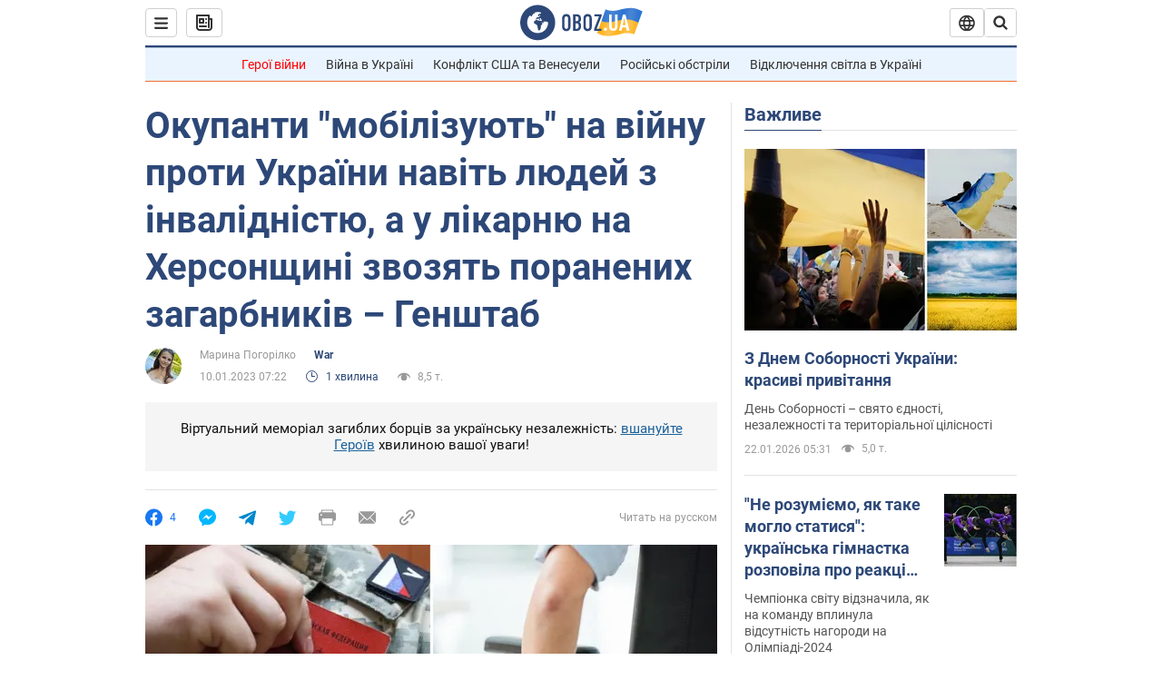

--- FILE ---
content_type: application/x-javascript; charset=utf-8
request_url: https://servicer.idealmedia.io/1418748/1?nocmp=1&sessionId=69725027-0beb0&sessionPage=1&sessionNumberWeek=1&sessionNumber=1&scale_metric_1=64.00&scale_metric_2=256.00&scale_metric_3=100.00&cbuster=1769099303666640309627&pvid=d5796a4a-6047-453c-b2c8-674b9a5e4f38&implVersion=11&lct=1763555100&mp4=1&ap=1&consentStrLen=0&wlid=dd03117a-898b-470f-85ce-6689962f9b98&uniqId=09919&niet=4g&nisd=false&evt=%5B%7B%22event%22%3A1%2C%22methods%22%3A%5B1%2C2%5D%7D%2C%7B%22event%22%3A2%2C%22methods%22%3A%5B1%2C2%5D%7D%5D&pv=5&jsv=es6&dpr=1&hashCommit=cbd500eb&apt=2023-01-10T07%3A22%3A00&tfre=4024&w=0&h=1&tl=150&tlp=1&sz=0x1&szp=1&szl=1&cxurl=https%3A%2F%2Fwar.obozrevatel.com%2Fukr%2Fokupanti-mobilizuyut-na-vijnu-proti-ukraini-navit-lyudej-z-invalidnistyu-a-u-likarnyu-na-hersonschini-zvozyat-poranenih-zagarbnikiv-genshtab.htm&ref=&lu=https%3A%2F%2Fwar.obozrevatel.com%2Fukr%2Fokupanti-mobilizuyut-na-vijnu-proti-ukraini-navit-lyudej-z-invalidnistyu-a-u-likarnyu-na-hersonschini-zvozyat-poranenih-zagarbnikiv-genshtab.htm
body_size: 892
content:
var _mgq=_mgq||[];
_mgq.push(["IdealmediaLoadGoods1418748_09919",[
["tsn.ua","11961761","1","Після окупації саме цього міста рф хоче закінчити війну","Переможниця «Битви екстрасенсів», тарологиня Яна Пасинкова передбачила, що Росія планувала вийти до Одеси і після окупації півдня України закінчити війну.","0","","","","gr6_5de48rvOxf5ml3oOeHLgLbv88_xLS1URTgsT5QAwTJzDlndJxZG2sYQLxm7SJP9NESf5a0MfIieRFDqB_Kldt0JdlZKDYLbkLtP-Q-UXUJjPz3Kp9xb8uFoearMp",{"i":"https://s-img.idealmedia.io/n/11961761/45x45/96x0x386x386/aHR0cDovL2ltZ2hvc3RzLmNvbS90LzIwMjYtMDEvNTA5MTUzLzlhMjU5ODJiM2ExM2I0YjVhNjViYWFiOTg1ODY2NDBlLmpwZWc.webp?v=1769099303-IijmBw_rf7OGT5e2yRzk-PgmqU_SuVoeXktMSZKWTMw","l":"https://clck.idealmedia.io/pnews/11961761/i/1298901/pp/1/1?h=gr6_5de48rvOxf5ml3oOeHLgLbv88_xLS1URTgsT5QAwTJzDlndJxZG2sYQLxm7SJP9NESf5a0MfIieRFDqB_Kldt0JdlZKDYLbkLtP-Q-UXUJjPz3Kp9xb8uFoearMp&utm_campaign=obozrevatel.com&utm_source=obozrevatel.com&utm_medium=referral&rid=5f34a0a2-f7af-11f0-96a6-d404e6f97680&tt=Direct&att=3&afrd=296&iv=11&ct=1&gdprApplies=0&muid=q0mnonKlSzs8&st=-300&mp4=1&h2=RGCnD2pppFaSHdacZpvmnoTb7XFiyzmF87A5iRFByjv3Uq9CZQIGhHBl6Galy7GAk9TSCRwSv8cyrs8w0o3L6w**","adc":[],"sdl":0,"dl":"","category":"Интересное","dbbr":0,"bbrt":0,"type":"e","media-type":"static","clicktrackers":[],"cta":"Читати далі","cdt":"","tri":"5f34b332-f7af-11f0-96a6-d404e6f97680","crid":"11961761"}],],
{"awc":{},"dt":"desktop","ts":"","tt":"Direct","isBot":1,"h2":"RGCnD2pppFaSHdacZpvmnoTb7XFiyzmF87A5iRFByjv3Uq9CZQIGhHBl6Galy7GAk9TSCRwSv8cyrs8w0o3L6w**","ats":0,"rid":"5f34a0a2-f7af-11f0-96a6-d404e6f97680","pvid":"d5796a4a-6047-453c-b2c8-674b9a5e4f38","iv":11,"brid":32,"muidn":"q0mnonKlSzs8","dnt":2,"cv":2,"afrd":296,"consent":true,"adv_src_id":39175}]);
_mgqp();
